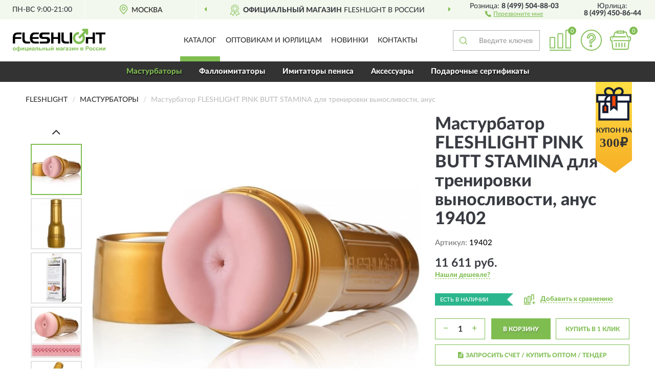

--- FILE ---
content_type: text/html; charset=utf-8
request_url: https://fleshlight-russia.ru/masturbator-fleshlight-pink-butt-stamina-dlja-trenirovki-vynoslivosti-anus-19402
body_size: 13143
content:
<!DOCTYPE html>
<html dir="ltr" lang="ru">
<head>
<meta charset="UTF-8" />
<meta name="viewport" content="width=device-width, initial-scale=1, shrink-to-fit=no" />
<base href="https://fleshlight-russia.ru/" />
<link rel="preload" href="catalog/view/fonts/Lato-Medium.woff2" as="font" type="font/woff2" crossorigin="anonymous" />
<link rel="preload" href="catalog/view/fonts/Lato-Heavy.woff2" as="font" type="font/woff2" crossorigin="anonymous" />
<link rel="preload" href="catalog/view/fonts/Lato-Bold.woff2" as="font" type="font/woff2" crossorigin="anonymous" />
<link rel="preload" href="catalog/view/fonts/font-awesome/fonts/fontawesome-webfont.woff2" as="font" type="font/woff2" crossorigin="anonymous" />
<link rel="preload" href="catalog/view/javascript/jquery/jquery.min.js" as="script" type="text/javascript" />
<link rel="preload" href="catalog/view/theme/coloring/assets/bootstrap/css/bootstrap.min.css" as="style" type="text/css" />
<link rel="preload" href="catalog/view/theme/coloring/stylesheet/style.css?ver=68" as="style" type="text/css" />
<title>FLESHLIGHT PINK BUTT STAMINA для тренировки выносливости, анус 19402. Купить Мастурбатор на Официальном Сайте Fleshlight в России.</title>
<meta name="description" content="Мастурбатор FLESHLIGHT PINK BUTT STAMINA для тренировки выносливости, анус 19402 - ✅ Купить сегодня ❤️ Оригинал c доставкой ✈️ по всей России и Гарантией | Есть 'В наличии' | Лучшая цена 2026 | Звони 8 (499) 504-88-03 | FLESHLIGHT PINK BUTT STAMINA ,: Характеристики, Фото, Отзывы" /><meta name="yandex-verification" content="47c6fcecdda529ac" /><meta http-equiv="X-UA-Compatible" content="IE=edge">
<link rel="apple-touch-icon" sizes="76x76" href="favicon-76x76.png" />
<link rel="apple-touch-icon" sizes="192x192" href="favicon-192x192.png" />
<link rel="icon" type="image/png" sizes="192x192" href="favicon-192x192.png" />
<meta name="msapplication-config" content="browserconfig.xml" />
<meta name="theme-color" content="#FFFFFF" />
<link href="https://fleshlight-russia.ru/masturbator-fleshlight-pink-butt-stamina-dlja-trenirovki-vynoslivosti-anus-19402" rel="canonical" />
<script src="catalog/view/javascript/jquery/jquery.min.js"></script>
<link href="catalog/view/theme/coloring/assets/bootstrap/css/bootstrap.min.css" rel="stylesheet" type="text/css" />
<link href="catalog/view/theme/coloring/stylesheet/style.css?ver=68" rel="stylesheet" type="text/css" />
<link href="catalog/view/theme/coloring/stylesheet/acupon.css?ver=68" type="text/css" rel="stylesheet" media="screen" />
</head>
<body class="product-product product-66">
<header class="nobg">
		<div class="top-menu-bgr-box msk">
		<div class="container">
			<div class="row">
				<div class="working_time col-xs-6 col-sm-3 col-md-3 col-lg-2 text-center">
					<div class="rezim">ПН-ВС 9:00-21:00</div>
				</div>
				<div class="current-city-holder col-xs-6 col-sm-3 col-md-3 col-lg-2 text-center">
					<button type="button" class="btn btn-link current-city"><i></i><span>Москва</span></button>
					<div class="check-city-block">
						<p class="title">Ваш город - <span>Москва</span></p>
						<div class="check-city-button-holder">
							<button class="btn yes-button">Да</button>
							<button class="btn no-button" data-toggle="modal" data-target="#userCity">Выбрать другой город</button>
						</div>
						<p class="check-city-notification">От выбраного города зависят сроки доставки</p>
					</div>	
				</div>
				<div class="top-advantage col-xs-12 text-center msk">
					<div class="advantage" id="advantage_carousel">
						<div class="advantage-block"><span><b>Официальный Магазин</b> Fleshlight в России</span></div>
						<div class="advantage-block"><span><b>Доставим</b> по всей России</span></div>						<div class="advantage-block"><span><b>Неприметная</b> упаковка</span></div>					</div>
				</div>
								<div class="header_address col-lg-3 text-center">
					<div class="address">м. Таганская, ул. Большие Каменщики,<br>д. 6, стр. 1<div class="findus"><a href="https://fleshlight-russia.ru/contacts"><i></i><span>Как нас найти</span></a></div></div>
				</div>
				<div class="header_phone fl_phone col-xs-6 col-sm-3 col-md-3 col-lg-2 text-center">
					<div class="tel">Розница: <b>8 (499) 504-88-03</b></div>
					<div class="call"><a role="button" class="callme"><i></i><span>Перезвоните мне</span></a></div>
				</div>
				<div class="header_phone ul_phone col-xs-6 col-sm-3 col-md-3 col-lg-2 text-center">
					<div class="tel">Юрлица: <b>8 (499) 450-86-44</b></div>
				</div>
							</div>
		</div>
	</div>
			<div class="header-bgr-box nobg">
		<div class="container">
									<div class="row">
				<div class="logo-block col-md-3 col-sm-12 col-xs-12">
					<div id="logo">
					  					  							<a href="https://fleshlight-russia.ru/"><img src="/image/catalog/logo.svg" width="181" height="45" title="FleshLight-Russia.ru" alt="FleshLight-Russia.ru" class="img-responsive" /></a>
											  					</div>
				</div>
				<div class="catalog-block col-md-5 col-xs-12 text-center">
					<div class="catalog-line text-center">
						<div class="catalog-item text-center">
							<a role="button" onclick="getcatalog();" class="catalog-url">Каталог</a>
						</div>
						<div class="catalog-item text-center">
							<a href="https://fleshlight-russia.ru/contacts-opt" class="opt-url">Оптовикам и юрлицам</a>						</div>
						<div class="catalog-item text-center">
													<a href="https://fleshlight-russia.ru/novinki" class="novinki-url">Новинки</a>												</div>
						<div class="catalog-item text-center">
							<a href="https://fleshlight-russia.ru/contacts" class="contacts-url">Контакты</a>						</div>
					</div>
				</div>
				<div class="cart-block col-md-2 col-sm-4 col-xs-5 text-center">
					<div class="row">
						<div class="cart-item compare-icon col-xs-4">
							<a rel="nofollow" href="https://fleshlight-russia.ru/compare-products/" class="mcompare"><span id="mcompare-total" class="compare-qty">0</span></a>
						</div>
						<div class="cart-item help-icon col-xs-4">
							<a role="button" class="mhelp dropdown-toggle" data-toggle="dropdown"><span style="font-size:0">Справка</span></a>
							<ul class="help-icon-menu dropdown-menu">
								<li><a href="https://fleshlight-russia.ru/dostavka"><i class="fa fa-circle"></i> Доставка</a></li>
								<li><a href="https://fleshlight-russia.ru/oplata"><i class="fa fa-circle"></i> Оплата</a></li>
								<li><a href="https://fleshlight-russia.ru/vozvrat"><i class="fa fa-circle"></i> Возврат</a></li>
							</ul>
						</div>
						<div class="cart-item cart-icon col-xs-4">
							<a rel="nofollow" href="/simplecheckout/" class="mcart"><span id="mcart-total" class="cart-qty">0</span></a>
						</div>
					</div>
				</div>
				<div class="search-block col-md-2 col-sm-8 col-xs-7"><div id="search" class="input-group">
	<span class="input-group-btn"><button type="button" class="btn" id="search-button"><span style="display:block;font-size:0">Поиск</span></button></span>
	<input type="text" name="search" value="" placeholder="Введите ключевое слово" class="form-control" />
</div></div>
			</div>
					</div>
	</div>
			<div class="menu-top-box">
		<div class="container">
			<div id="menu-list-top">
											<div class="menu-item">
					<a href="https://fleshlight-russia.ru/masturbatory/" class="active">Мастурбаторы</a>				</div>
								<div class="menu-item">
					<a href="https://fleshlight-russia.ru/falloimitatory/">Фаллоимитаторы</a>				</div>
								<div class="menu-item">
					<a href="https://fleshlight-russia.ru/imitatory-penisa/">Имитаторы пениса</a>				</div>
								<div class="menu-item">
					<a href="https://fleshlight-russia.ru/aksessuary/">Аксессуары</a>				</div>
								<div class="menu-item">
					<a href="https://fleshlight-russia.ru/podarochnye-sertifikaty/">Подарочные сертификаты</a>				</div>
										</div>
						<div class="acupon-block"><!--noindex-->
				<div class="acupon-pic"></div>
				<div class="acupon-info"><div class="acupon-text">Купон на</div><div class="acupon-summ">300₽</div></div><!--/noindex-->
			</div>
					</div>
    </div>
	</header>
<div class="hidden" id="mapdata" data-lat="55.76" data-lon="37.64"></div>
<div class="hidden" id="mapcity" data-text="Москва" data-kladr="7700000000000" data-zip="115172" data-fias="0c5b2444-70a0-4932-980c-b4dc0d3f02b5"></div>
<div class="hidden" id="userip" data-text="18.222.228.242" data-recook="0"></div>
<div class="content-top-box"></div>
<div class="container product-page">
  <div class="row">
	<div class="breadcrumb-line col-sm-12">
		<ul class="breadcrumb" itemscope="" itemtype="http://schema.org/BreadcrumbList">
											<li itemscope="" itemprop="itemListElement" itemtype="http://schema.org/ListItem"><a itemprop="item" href="https://fleshlight-russia.ru/"><span itemprop="name">Fleshlight</span></a><meta itemprop="position" content="1" /></li>
														<li itemscope="" itemprop="itemListElement" itemtype="http://schema.org/ListItem"><a itemprop="item" href="https://fleshlight-russia.ru/masturbatory/"><span itemprop="name">Мастурбаторы</span></a><meta itemprop="position" content="2" /></li>
														<li itemscope="" itemprop="itemListElement" itemtype="http://schema.org/ListItem" class="active"><span itemprop="name">Мастурбатор FLESHLIGHT PINK BUTT STAMINA для тренировки выносливости, анус</span><link itemprop="item" href="https://fleshlight-russia.ru/masturbator-fleshlight-pink-butt-stamina-dlja-trenirovki-vynoslivosti-anus-19402" /><meta itemprop="position" content="3" /></li>
							</ul>
	</div>
	                <div id="content" class="product-content col-sm-12">
		<div class="row" itemscope itemtype="http://schema.org/Product">
			<div id="product-top" class="col-sm-12">
				<div class="row">
					<div class="top-block col-lg-8 col-md-7 col-sm-6">
						<div class="row">
							<div class="img-block col-sm-12">
																<div class="thumbnails" id="product-mimages">
																													<div class="main-image col-lg-10 col-xs-12" title="Мастурбатор FLESHLIGHT PINK BUTT STAMINA для тренировки выносливости, анус 19402">
											<div class="main-image-block center-block">
												<img id="zoom" src="https://fleshlight-russia.ru/image/cache/catalog/Produkts/masturbator-fleshlight-pink-butt-stamina-dlya-trenirovki-vynoslivosti-anus-19402-680x680.webp" width="680" height="680" itemprop="image" data-large="https://fleshlight-russia.ru/image/cache/catalog/Produkts/masturbator-fleshlight-pink-butt-stamina-dlya-trenirovki-vynoslivosti-anus-19402-1500x1500.webp" title="Мастурбатор FLESHLIGHT PINK BUTT STAMINA для тренировки выносливости, анус 19402" alt="Мастурбатор FLESHLIGHT PINK BUTT STAMINA для тренировки выносливости, анус 19402" class="zoombig img-responsive center-block" />
																							</div>
										</div>
																														<div class="images-additional col-lg-2 col-xs-12">
											<ul class="image-additional">
																							<li class="thumbnail active" data-href="https://fleshlight-russia.ru/image/cache/catalog/Produkts/masturbator-fleshlight-pink-butt-stamina-dlya-trenirovki-vynoslivosti-anus-19402-680x680.webp" data-tmb-large="https://fleshlight-russia.ru/image/cache/catalog/Produkts/masturbator-fleshlight-pink-butt-stamina-dlya-trenirovki-vynoslivosti-anus-19402-1500x1500.webp">
													<img src="https://fleshlight-russia.ru/image/cache/catalog/Produkts/masturbator-fleshlight-pink-butt-stamina-dlya-trenirovki-vynoslivosti-anus-19402-96x96.webp" width="96" height="96" title="Мастурбатор FLESHLIGHT PINK BUTT STAMINA для тренировки выносливости, анус 19402" alt="Мастурбатор FLESHLIGHT PINK BUTT STAMINA для тренировки выносливости, анус 19402" />
												</li>
																																		<li class="thumbnail" data-href="https://fleshlight-russia.ru/image/cache/catalog/Produkts/masturbator-fleshlight-pink-butt-stamina-dlya-trenirovki-vynoslivosti-anus-19402-1-680x680.webp" data-tmb-large="https://fleshlight-russia.ru/image/cache/catalog/Produkts/masturbator-fleshlight-pink-butt-stamina-dlya-trenirovki-vynoslivosti-anus-19402-1-1500x1500.webp">
													<img src="https://fleshlight-russia.ru/image/cache/placeholder-96x96.webp" data-lazy="https://fleshlight-russia.ru/image/cache/catalog/Produkts/masturbator-fleshlight-pink-butt-stamina-dlya-trenirovki-vynoslivosti-anus-19402-1-96x96.webp" width="96" height="96" title="Мастурбатор FLESHLIGHT PINK BUTT STAMINA для тренировки выносливости, анус 19402" alt="Мастурбатор FLESHLIGHT PINK BUTT STAMINA для тренировки выносливости, анус 19402" />
													<meta itemprop="image" content="https://fleshlight-russia.ru/image/cache/catalog/Produkts/masturbator-fleshlight-pink-butt-stamina-dlya-trenirovki-vynoslivosti-anus-19402-1-680x680.webp">
												</li>
																							<li class="thumbnail" data-href="https://fleshlight-russia.ru/image/cache/catalog/Produkts/masturbator-fleshlight-pink-butt-stamina-dlya-trenirovki-vynoslivosti-anus-19402-2-680x680.webp" data-tmb-large="https://fleshlight-russia.ru/image/cache/catalog/Produkts/masturbator-fleshlight-pink-butt-stamina-dlya-trenirovki-vynoslivosti-anus-19402-2-1500x1500.webp">
													<img src="https://fleshlight-russia.ru/image/cache/placeholder-96x96.webp" data-lazy="https://fleshlight-russia.ru/image/cache/catalog/Produkts/masturbator-fleshlight-pink-butt-stamina-dlya-trenirovki-vynoslivosti-anus-19402-2-96x96.webp" width="96" height="96" title="Мастурбатор FLESHLIGHT PINK BUTT STAMINA для тренировки выносливости, анус 19402" alt="Мастурбатор FLESHLIGHT PINK BUTT STAMINA для тренировки выносливости, анус 19402" />
													<meta itemprop="image" content="https://fleshlight-russia.ru/image/cache/catalog/Produkts/masturbator-fleshlight-pink-butt-stamina-dlya-trenirovki-vynoslivosti-anus-19402-2-680x680.webp">
												</li>
																							<li class="thumbnail" data-href="https://fleshlight-russia.ru/image/cache/catalog/Produkts/masturbator-fleshlight-pink-butt-stamina-dlya-trenirovki-vynoslivosti-anus-19402-3-680x680.webp" data-tmb-large="https://fleshlight-russia.ru/image/cache/catalog/Produkts/masturbator-fleshlight-pink-butt-stamina-dlya-trenirovki-vynoslivosti-anus-19402-3-1500x1500.webp">
													<img src="https://fleshlight-russia.ru/image/cache/placeholder-96x96.webp" data-lazy="https://fleshlight-russia.ru/image/cache/catalog/Produkts/masturbator-fleshlight-pink-butt-stamina-dlya-trenirovki-vynoslivosti-anus-19402-3-96x96.webp" width="96" height="96" title="Мастурбатор FLESHLIGHT PINK BUTT STAMINA для тренировки выносливости, анус 19402" alt="Мастурбатор FLESHLIGHT PINK BUTT STAMINA для тренировки выносливости, анус 19402" />
													<meta itemprop="image" content="https://fleshlight-russia.ru/image/cache/catalog/Produkts/masturbator-fleshlight-pink-butt-stamina-dlya-trenirovki-vynoslivosti-anus-19402-3-680x680.webp">
												</li>
																							<li class="thumbnail" data-href="https://fleshlight-russia.ru/image/cache/catalog/Produkts/masturbator-fleshlight-pink-butt-stamina-dlya-trenirovki-vynoslivosti-anus-19402-4-680x680.webp" data-tmb-large="https://fleshlight-russia.ru/image/cache/catalog/Produkts/masturbator-fleshlight-pink-butt-stamina-dlya-trenirovki-vynoslivosti-anus-19402-4-1500x1500.webp">
													<img src="https://fleshlight-russia.ru/image/cache/placeholder-96x96.webp" data-lazy="https://fleshlight-russia.ru/image/cache/catalog/Produkts/masturbator-fleshlight-pink-butt-stamina-dlya-trenirovki-vynoslivosti-anus-19402-4-96x96.webp" width="96" height="96" title="Мастурбатор FLESHLIGHT PINK BUTT STAMINA для тренировки выносливости, анус 19402" alt="Мастурбатор FLESHLIGHT PINK BUTT STAMINA для тренировки выносливости, анус 19402" />
													<meta itemprop="image" content="https://fleshlight-russia.ru/image/cache/catalog/Produkts/masturbator-fleshlight-pink-butt-stamina-dlya-trenirovki-vynoslivosti-anus-19402-4-680x680.webp">
												</li>
																							<li class="thumbnail" data-href="https://fleshlight-russia.ru/image/cache/catalog/Produkts/masturbator-fleshlight-pink-butt-stamina-dlya-trenirovki-vynoslivosti-anus-19402-5-680x680.webp" data-tmb-large="https://fleshlight-russia.ru/image/cache/catalog/Produkts/masturbator-fleshlight-pink-butt-stamina-dlya-trenirovki-vynoslivosti-anus-19402-5-1500x1500.webp">
													<img src="https://fleshlight-russia.ru/image/cache/placeholder-96x96.webp" data-lazy="https://fleshlight-russia.ru/image/cache/catalog/Produkts/masturbator-fleshlight-pink-butt-stamina-dlya-trenirovki-vynoslivosti-anus-19402-5-96x96.webp" width="96" height="96" title="Мастурбатор FLESHLIGHT PINK BUTT STAMINA для тренировки выносливости, анус 19402" alt="Мастурбатор FLESHLIGHT PINK BUTT STAMINA для тренировки выносливости, анус 19402" />
													<meta itemprop="image" content="https://fleshlight-russia.ru/image/cache/catalog/Produkts/masturbator-fleshlight-pink-butt-stamina-dlya-trenirovki-vynoslivosti-anus-19402-5-680x680.webp">
												</li>
																							<li class="thumbnail" data-href="https://fleshlight-russia.ru/image/cache/catalog/Produkts/masturbator-fleshlight-pink-butt-stamina-dlya-trenirovki-vynoslivosti-anus-19402-6-680x680.webp" data-tmb-large="https://fleshlight-russia.ru/image/cache/catalog/Produkts/masturbator-fleshlight-pink-butt-stamina-dlya-trenirovki-vynoslivosti-anus-19402-6-1500x1500.webp">
													<img src="https://fleshlight-russia.ru/image/cache/placeholder-96x96.webp" data-lazy="https://fleshlight-russia.ru/image/cache/catalog/Produkts/masturbator-fleshlight-pink-butt-stamina-dlya-trenirovki-vynoslivosti-anus-19402-6-96x96.webp" width="96" height="96" title="Мастурбатор FLESHLIGHT PINK BUTT STAMINA для тренировки выносливости, анус 19402" alt="Мастурбатор FLESHLIGHT PINK BUTT STAMINA для тренировки выносливости, анус 19402" />
													<meta itemprop="image" content="https://fleshlight-russia.ru/image/cache/catalog/Produkts/masturbator-fleshlight-pink-butt-stamina-dlya-trenirovki-vynoslivosti-anus-19402-6-680x680.webp">
												</li>
																							<li class="thumbnail" data-href="https://fleshlight-russia.ru/image/cache/catalog/Produkts/masturbator-fleshlight-pink-butt-stamina-dlya-trenirovki-vynoslivosti-anus-19402-7-680x680.webp" data-tmb-large="https://fleshlight-russia.ru/image/cache/catalog/Produkts/masturbator-fleshlight-pink-butt-stamina-dlya-trenirovki-vynoslivosti-anus-19402-7-1500x1500.webp">
													<img src="https://fleshlight-russia.ru/image/cache/placeholder-96x96.webp" data-lazy="https://fleshlight-russia.ru/image/cache/catalog/Produkts/masturbator-fleshlight-pink-butt-stamina-dlya-trenirovki-vynoslivosti-anus-19402-7-96x96.webp" width="96" height="96" title="Мастурбатор FLESHLIGHT PINK BUTT STAMINA для тренировки выносливости, анус 19402" alt="Мастурбатор FLESHLIGHT PINK BUTT STAMINA для тренировки выносливости, анус 19402" />
													<meta itemprop="image" content="https://fleshlight-russia.ru/image/cache/catalog/Produkts/masturbator-fleshlight-pink-butt-stamina-dlya-trenirovki-vynoslivosti-anus-19402-7-680x680.webp">
												</li>
																							<li class="thumbnail" data-href="https://fleshlight-russia.ru/image/cache/catalog/Produkts/masturbator-fleshlight-pink-butt-stamina-dlya-trenirovki-vynoslivosti-anus-19402-8-680x680.webp" data-tmb-large="https://fleshlight-russia.ru/image/cache/catalog/Produkts/masturbator-fleshlight-pink-butt-stamina-dlya-trenirovki-vynoslivosti-anus-19402-8-1500x1500.webp">
													<img src="https://fleshlight-russia.ru/image/cache/placeholder-96x96.webp" data-lazy="https://fleshlight-russia.ru/image/cache/catalog/Produkts/masturbator-fleshlight-pink-butt-stamina-dlya-trenirovki-vynoslivosti-anus-19402-8-96x96.webp" width="96" height="96" title="Мастурбатор FLESHLIGHT PINK BUTT STAMINA для тренировки выносливости, анус 19402" alt="Мастурбатор FLESHLIGHT PINK BUTT STAMINA для тренировки выносливости, анус 19402" />
													<meta itemprop="image" content="https://fleshlight-russia.ru/image/cache/catalog/Produkts/masturbator-fleshlight-pink-butt-stamina-dlya-trenirovki-vynoslivosti-anus-19402-8-680x680.webp">
												</li>
																							<li class="thumbnail" data-href="https://fleshlight-russia.ru/image/cache/catalog/Produkts/masturbator-fleshlight-pink-butt-stamina-dlya-trenirovki-vynoslivosti-anus-19402-9-680x680.webp" data-tmb-large="https://fleshlight-russia.ru/image/cache/catalog/Produkts/masturbator-fleshlight-pink-butt-stamina-dlya-trenirovki-vynoslivosti-anus-19402-9-1500x1500.webp">
													<img src="https://fleshlight-russia.ru/image/cache/placeholder-96x96.webp" data-lazy="https://fleshlight-russia.ru/image/cache/catalog/Produkts/masturbator-fleshlight-pink-butt-stamina-dlya-trenirovki-vynoslivosti-anus-19402-9-96x96.webp" width="96" height="96" title="Мастурбатор FLESHLIGHT PINK BUTT STAMINA для тренировки выносливости, анус 19402" alt="Мастурбатор FLESHLIGHT PINK BUTT STAMINA для тренировки выносливости, анус 19402" />
													<meta itemprop="image" content="https://fleshlight-russia.ru/image/cache/catalog/Produkts/masturbator-fleshlight-pink-butt-stamina-dlya-trenirovki-vynoslivosti-anus-19402-9-680x680.webp">
												</li>
																							<li class="thumbnail" data-href="https://fleshlight-russia.ru/image/cache/catalog/Produkts/masturbator-fleshlight-pink-butt-stamina-dlya-trenirovki-vynoslivosti-anus-19402-10-680x680.webp" data-tmb-large="https://fleshlight-russia.ru/image/cache/catalog/Produkts/masturbator-fleshlight-pink-butt-stamina-dlya-trenirovki-vynoslivosti-anus-19402-10-1500x1500.webp">
													<img src="https://fleshlight-russia.ru/image/cache/placeholder-96x96.webp" data-lazy="https://fleshlight-russia.ru/image/cache/catalog/Produkts/masturbator-fleshlight-pink-butt-stamina-dlya-trenirovki-vynoslivosti-anus-19402-10-96x96.webp" width="96" height="96" title="Мастурбатор FLESHLIGHT PINK BUTT STAMINA для тренировки выносливости, анус 19402" alt="Мастурбатор FLESHLIGHT PINK BUTT STAMINA для тренировки выносливости, анус 19402" />
													<meta itemprop="image" content="https://fleshlight-russia.ru/image/cache/catalog/Produkts/masturbator-fleshlight-pink-butt-stamina-dlya-trenirovki-vynoslivosti-anus-19402-10-680x680.webp">
												</li>
																							<li class="thumbnail" data-href="https://fleshlight-russia.ru/image/cache/catalog/Produkts/masturbator-fleshlight-pink-butt-stamina-dlya-trenirovki-vynoslivosti-anus-19402-11-680x680.webp" data-tmb-large="https://fleshlight-russia.ru/image/cache/catalog/Produkts/masturbator-fleshlight-pink-butt-stamina-dlya-trenirovki-vynoslivosti-anus-19402-11-1500x1500.webp">
													<img src="https://fleshlight-russia.ru/image/cache/placeholder-96x96.webp" data-lazy="https://fleshlight-russia.ru/image/cache/catalog/Produkts/masturbator-fleshlight-pink-butt-stamina-dlya-trenirovki-vynoslivosti-anus-19402-11-96x96.webp" width="96" height="96" title="Мастурбатор FLESHLIGHT PINK BUTT STAMINA для тренировки выносливости, анус 19402" alt="Мастурбатор FLESHLIGHT PINK BUTT STAMINA для тренировки выносливости, анус 19402" />
													<meta itemprop="image" content="https://fleshlight-russia.ru/image/cache/catalog/Produkts/masturbator-fleshlight-pink-butt-stamina-dlya-trenirovki-vynoslivosti-anus-19402-11-680x680.webp">
												</li>
																						</ul>
										</div>
																											</div>
																							</div>
																				</div>
					</div>
					<div class="dsc-block col-lg-4 col-md-5 col-sm-6">
						<div class="row">
							<div class="col-sm-12">
																<h1 itemprop="name">Мастурбатор FLESHLIGHT PINK BUTT STAMINA для тренировки выносливости, анус 19402</h1>
																<div class="skurev-info">
																		<div class="sku-info">Артикул: <span itemprop="sku">19402</span></div>
								</div>
								<meta itemprop="mpn" content="19402">
																<div class="price-info">
																		<div class="price" itemprop="offers" itemscope itemtype="http://schema.org/Offer">
																				<div>11 611 руб.</div>
										<input type="hidden" name="product_price" value="11 611 руб." />
																				<meta itemprop="price" content="11611">
																														<meta itemprop="priceCurrency" content="RUB">
										<meta itemprop="priceValidUntil" content="2026-01-24">
										<link itemprop="url" href="https://fleshlight-russia.ru/masturbator-fleshlight-pink-butt-stamina-dlja-trenirovki-vynoslivosti-anus-19402" />
										<meta itemprop="seller" content="FleshLight-Russia.ru">
										<meta itemprop="itemCondition" content="http://schema.org/NewCondition">
										<meta itemprop="availability" content="http://schema.org/InStock">
																			</div>
																											<div class="lowprice-info">
										<a role="button" id="button-lowprice" class="plowprice"><span>Нашли дешевле?</span></a>
									</div>
																	</div>
								<div class="stock-info">
																																				<div class="stock-status stock-alert-success">Есть в наличии</div>
									<div class="compare-info">
																			<a role="button" onclick="addcompare('66');" class="pcompare"><i></i><span>Добавить к сравнению</span></a>
																		</div>
								</div>
																<div id="prodcart" class="addcart">
																											<div class="line-onequantity has-schet">
										<div class="oqty-block">
											<div class="group-quantity">
												<span class="quantity-block">
													<button type="button" id="pminus" class="btn btn-minus">−</button>
													<input type="text" name="quantity" value="1" size="2" id="input_quantity" title="Количество" />
													<button type="button" id="pplus" class="btn btn-plus">+</button>
												</span>
											</div>
											<input type="hidden" name="product_id" value="66" />
										</div>
										<div class="bcart-block">
											<button type="button" id="button-cart" class="btn btn-block btn-primary">В КОРЗИНУ</button>
										</div>
										<div class="onecart-block">
											<button type="button" id="button-oneclick" class="btn btn-block btn-default">КУПИТЬ В 1 КЛИК</button>
										</div>
									</div>
																											<div class="line-schet">
										<div class="schet-block">
											<button type="button" id="button-schet" class="btn btn-block btn-default"><i class="fa fa-file-text" aria-hidden="true" style="margin-right: 5px;"></i>ЗАПРОСИТЬ СЧЕТ / КУПИТЬ ОПТОМ<span class="schet-xs"> / ТЕНДЕР</span></button>
										</div>
									</div>
																																													<div class="line-pdownloads">
																				<div class="downprice"><a role="button" id="button-downprice"><i></i><span>Узнать о снижении цены</span></a></div>
																			</div>
																	</div>
															</div>
						</div>
						<div class="row">
							<div class="col-sm-12">
								<div class="navi-block">
																																													<div class="navi-item navih"><a role="button" id="navih">Характеристики</a></div>
									<div class="navi-item navid"><a role="button" id="navid">Описание</a></div>
									<div class="navi-item navic"><a role="button" id="navic">Комплектация</a></div>
									<div class="navi-item naviv hidden"><a role="button" class="disabled">Видео <i class="fa fa-play-circle" aria-hidden="true"></i></a></div>
								</div>
							</div>
						</div>
						<div class="row">
							<div class="col-sm-12" id="product">
								<div class="panel panel-default panel-dost">
									<div class="panel-body dost">
										<div class="dostavka">
											<div class="delivery-title">
												<span>Доставка в</span><span><a role="button" class="btn btn-link current-city-delivery">Москва</a></span>
											</div>
																						<div class="delivery-methods">
																									<div class="delivery-method delivery-citylink">
														<div class="method-data"><span class="method-title">Курьером <span class="small">(1-2 рабочих дня)</span></span><span class="method-cost">0 руб.</span></div>													</div>
																									<div class="delivery-method delivery-pickups">
														<div class="method-data"><span class="method-title">Самовывоз из ПВЗ <span class="small">(1-2 рабочих дня)</span></span><span class="method-cost">0 руб.</span></div>													</div>
																							</div>
																						<div class="dostavka-mapblock">
												<div id="dostavka_map" class="nomap"></div>
												<div class="dostavka-mapbtn"><a class="btn btn-info" role="button">Показать карту</a></div>
											</div>
										</div>
									</div>
								</div>
							</div>
						</div>
					</div>
				</div>
			</div>
						<div id="product-bottom" class="col-sm-12">
								<div class="row">
																																			<div class="specification-block col-lg-4 col-md-6 col-sm-6 col-xs-12">
						<div class="item-specification">
							<h2>ХАРАКТЕРИСТИКИ</h2>
							<div class="haracter">
								<div class="attr-name">Цена</div>
								<div class="attr-text"> - 11 611 руб.</div>
							</div>
														  																<div class="haracter">
									<div class="attr-name">Бренд</div>
									<div class="attr-text"> - FLESHLIGHT</div>
								</div>
															  																<div class="haracter">
									<div class="attr-name">Водонепроницаемость</div>
									<div class="attr-text"> - Да</div>
								</div>
															  																<div class="haracter">
									<div class="attr-name">Высота упаковки, см</div>
									<div class="attr-text"> - 12</div>
								</div>
															  																<div class="haracter">
									<div class="attr-name">Девушки</div>
									<div class="attr-text"> - Stoya</div>
								</div>
															  																<div class="haracter" itemprop="additionalProperty" itemtype="https://schema.org/PropertyValue" itemscope>
									<div class="attr-name" itemprop="name">Диаметр</div>
									<div class="attr-text"> - <span itemprop="value">5,5-7,5</span></div>
								</div>
															  																<div class="haracter" itemprop="additionalProperty" itemtype="https://schema.org/PropertyValue" itemscope>
									<div class="attr-name" itemprop="name">Длина</div>
									<div class="attr-text"> - <span itemprop="value">25</span></div>
								</div>
															  																<div class="haracter">
									<div class="attr-name">Длина упаковки, см</div>
									<div class="attr-text"> - 27</div>
								</div>
															  																<div class="haracter" itemprop="additionalProperty" itemtype="https://schema.org/PropertyValue" itemscope>
									<div class="attr-name" itemprop="name">Источник питания</div>
									<div class="attr-text"> - <span itemprop="value">Нет</span></div>
								</div>
															  																<div class="haracter">
									<div class="attr-name">Материал</div>
									<div class="attr-text"> - Superskin, АБС</div>
								</div>
															  																<div class="haracter">
									<div class="attr-name">Тип товара</div>
									<div class="attr-text"> - Мастурбатор анус</div>
								</div>
															  																<div class="haracter">
									<div class="attr-name">Ширина упаковки, см</div>
									<div class="attr-text"> - 14</div>
								</div>
															  																				</div>
					</div>
															<div class="complectation-block col-lg-4 col-md-6 col-sm-6 col-xs-12 pull-right">
						<div class="item-complectation">
							<h2>КОМПЛЕКТАЦИЯ</h2>
							<div><ol><li>Мастурбатор,</li><li>Футляр</li><li>Вкладыш</li><li>Пробник смазки на водной основе.</li></ol></div>
						</div>
					</div>
															<div class="description-block col-lg-4 col-md-12 col-xs-12">
						<div class="item-description">
							<h2>ОПИСАНИЕ</h2>
							<div itemprop="description">Мастурбатор из коллекции Fleshlight выглядит как попка с упругим колечком ануса. Вокруг него виден звездчатый рельеф в виде небольших складок, как это бывает у женщин, имеющих небольшой опыт анального секса.<br style="margin: 6px 0px; padding: 0px; vertical-align: top;"><br style="margin: 6px 0px; padding: 0px; vertical-align: top;">Игрушка нежно массирует член, вызывая у мужчины эротические переживания невероятной интенсивности – именно поэтому девайс можно использовать с целью тренировки сексуальной выносливости. Позанимайтесь некоторое время и очень скоро Вы удивите партнершу своей мощью.<br style="margin: 6px 0px; padding: 0px; vertical-align: top;"><br style="margin: 6px 0px; padding: 0px; vertical-align: top;">Вкладка с внутренним рельефом из пупырышек изготовлена из особой, высококачественной разновидности киберкожи, благодаря чему игрушка поможет испытать те же самые ощущения, которые возникают при интимной близости.<br style="margin: 6px 0px; padding: 0px; vertical-align: top;"><br style="margin: 6px 0px; padding: 0px; vertical-align: top;">Стимуляция особенно приятна, если мастурбатор используется с любрикантом.<br style="margin: 6px 0px; padding: 0px; vertical-align: top; font-family: Verdana, Arial, sans-serif; color: rgb(68, 68, 68); font-size: 14px;"></div>
						</div>
					</div>
										<div itemprop="brand" itemtype="https://schema.org/Brand" itemscope><meta itemprop="name" content="Fleshlight"></div>
					<meta itemprop="category" content="Мастурбаторы">				</div>
												<div class="row"><div class="content-bottom col-sm-12"><div class="box-product box-alsobuy">
	<div class="box-heading">С этим товаром покупают</div>
	<div id="alsobuy" class="box-body">
			<div class="product-layout product-grid">
			<div class="product-thumb thumbnail" itemprop="item" itemtype="http://schema.org/Product" itemscope>
				<div class="image">
					<a href="https://fleshlight-russia.ru/masturbator-fleshlight-signature-kendra-sunderland-angel" title="Мастурбатор FLESHLIGHT SIGNATURE KENDRA SUNDERLAND ANGEL">
						<img src="https://fleshlight-russia.ru/image/cache/placeholder-345x345.webp" width="345" height="345" data-src="https://fleshlight-russia.ru/image/cache/catalog/Produkts/masturbator-fleshlight-signature-kendra-sunderland-angel-14766-345x345.webp" alt="Мастурбатор FLESHLIGHT SIGNATURE KENDRA SUNDERLAND ANGEL" title="Мастурбатор FLESHLIGHT SIGNATURE KENDRA SUNDERLAND ANGEL" class="lazyOwl img-responsive" />
					</a>
														</div>
				<div class="caption">
					<div class="h4"><a href="https://fleshlight-russia.ru/masturbator-fleshlight-signature-kendra-sunderland-angel"><span itemprop="name">Мастурбатор FLESHLIGHT SIGNATURE KENDRA SUNDERLAND ANGEL</span></a></div>
					<link itemprop="url" href="https://fleshlight-russia.ru/masturbator-fleshlight-signature-kendra-sunderland-angel" />
					<meta itemprop="image" content="https://fleshlight-russia.ru/image/cache/catalog/Produkts/masturbator-fleshlight-signature-kendra-sunderland-angel-14766-345x345.webp">
					<meta itemprop="sku" content="14766">
					<meta itemprop="mpn" content="14766">
					<meta itemprop="description" content="Мастурбатор FLESHLIGHT SIGNATURE KENDRA SUNDERLAND ANGEL Signature, Вагина, С вибрацией, Kendra Sunderland">
					<div class="pricerate">
						<div class="priceline">
													<span class="price" itemprop="offers" itemtype="http://schema.org/Offer" itemscope>
															<span class="price-new">13 241 руб.</span>
								<meta itemprop="price" content="13241">
															<meta itemprop="priceCurrency" content="RUB">
								<meta itemprop="priceValidUntil" content="2026-01-24">
								<link itemprop="url" href="https://fleshlight-russia.ru/masturbator-fleshlight-signature-kendra-sunderland-angel" />
								<meta itemprop="itemCondition" content="http://schema.org/NewCondition">
								<meta itemprop="availability" content="http://schema.org/InStock">
															</span>
																			<span class="rating"></span>
												</div>
						<div class="catsize">
												</div>
												<div class="catattr">
																						<div class="catattr-line"><span class="catattr-name">Диаметр:</span><span class="catattr-text">5,5-7,5</span></div>
															<div class="catattr-line"><span class="catattr-name">Длина:</span><span class="catattr-text">25</span></div>
															<div class="catattr-line"><span class="catattr-name">Источник питания:</span><span class="catattr-text">Нет</span></div>
																					</div>
												<div class="buttonline">
													<a href="https://fleshlight-russia.ru/masturbator-fleshlight-signature-kendra-sunderland-angel" class="btn btn-primary btn-sm btn-addtocart">КУПИТЬ</a>
							<a id="compare_44" role="button" onclick="compare.add('44');" title="Сравнить" class="btn btn-primary btn-sm btn-compare">&nbsp;</a>
												</div>
					</div>
				</div>
						</div>
		</div>
		</div>
<script>
var alsbycarl = false;

function alsobuysethat() {
setTimeout(function() {
var zhcat = 0;var zehat = 0;var hcat = 0;var ehat = 0;
var rzelems = $('#alsobuy .product-grid .caption .catsize');
if (rzelems.length) {
$(rzelems).each(function(index, element) {zehat = $(element).innerHeight();if (zehat > zhcat) {zhcat = zehat;}});
$(rzelems).css('height', zhcat + 'px');}
var arelems = $('#alsobuy .product-grid .caption .catattr');
if (arelems.length) {
$(arelems).each(function(index, element) {ehat = 0;$(element).children().each(function() {ehat += $(this).innerHeight();});if (ehat > hcat) {hcat = ehat;}});
$(arelems).css('height', hcat + 'px');}
}, 400);sethbbox();}

function oncarlbuy() {
if (!alsbycarl) {
if (($(document).scrollTop() + $(window).height()) > $('#alsobuy').offset().top) {
alsbycarl = $('#alsobuy');alsbycarl.owlCarousel({responsiveBaseWidth: '#alsobuy', itemsCustom: [[0, 1], [448, 2], [721, 3], [1280, 3]], theme: 'product-carousel', lazyLoad: true, navigation: true, slideSpeed: 400, paginationSpeed: 300, 
autoPlay: false, stopOnHover: true, touchDrag: true, mouseDrag: true, navigationText: ['<i class="fa fa-angle-left fa-2x" aria-hidden="true"></i>', '<i class="fa fa-angle-right fa-2x" aria-hidden="true"></i>'], pagination: false});
alsobuysethat();}} else {document.removeEventListener("scroll", oncarlbuy, {passive: true});}}

$(document).ready(function() {
oncarlbuy();
document.addEventListener("scroll", oncarlbuy, {passive: true});
window.addEventListener("resize", alsobuysethat, false);
});
</script>
</div></div></div>
												<div class="row">
					<div id="product-review" class="col-sm-12">
												<h3>Последние отзывы или вопросы</h3>
												<div class="product-rating">
							<div class="row">
								<div class="col-xs-12 product-star">
																	Нет отзывов о данном товаре.																</div>
																<div class="col-xs-12"><a class="btn btn-primary" data-toggle="collapse" data-parent="#accordion" href="#collapseOne">Написать отзыв или вопрос</a></div>
															</div>
													</div>
												<div id="collapseOne" class="panel-collapse collapse">
							<div class="review-helper">
								<div class="row">
									<div class="col-md-8 col-sm-7 col-xs-12">
										<form id="form-review" class="form-horizontal">
											<div class="form-group">
												<label class="col-lg-2 col-md-3 col-sm-2 col-xs-3 control-label rating-label">Оценка:</label>
												<div class="col-lg-10 col-md-9 col-sm-10 col-xs-8 rating-star">
													<div class="prod-rat">
														<input id="rat1" type="radio" name="rating" value="1" /><label class="rat-star" for="rat1"><i class="fa fa-star"></i></label>
														<input id="rat2" type="radio" name="rating" value="2" /><label class="rat-star" for="rat2"><i class="fa fa-star"></i></label>
														<input id="rat3" type="radio" name="rating" value="3" /><label class="rat-star" for="rat3"><i class="fa fa-star"></i></label>
														<input id="rat4" type="radio" name="rating" value="4" /><label class="rat-star" for="rat4"><i class="fa fa-star"></i></label>
														<input id="rat5" type="radio" name="rating" value="5" /><label class="rat-star" for="rat5"><i class="fa fa-star"></i></label>
													</div>
												</div>
											</div>
											<div class="form-group">
												<label class="col-lg-2 col-md-3 col-sm-12 control-label" for="input-name">Ваше имя:</label>
												<div class="col-lg-10 col-md-9 col-sm-12"><input type="text" name="name" value="" id="input-name" class="form-control" /></div>
											</div>
											<div class="form-group">
												<label class="col-lg-2 col-md-3 col-sm-12 control-label" for="input-review">Комментарий:</label>
												<div class="col-lg-10 col-md-9 col-sm-12"><textarea name="text" rows="5" id="input-review" class="form-control"></textarea></div>
											</div>
											<div class="form-group">
												<label class="col-lg-2 col-md-3 col-sm-12 control-label" for="input-review">Прикрепить фото</label>
												<div class="col-lg-10 col-md-9 col-sm-12">
													<input type="file" style="display:none;" multiple="multiple" id="input_upload" />
													<a role="button" id="button_fclear" class="btn btn-sm" style="display: none;"><i class="fa fa-trash"></i> <span>Удалить</span></a>
													<a role="button" id="button_select" class="btn btn-sm"><i class="fa fa-upload"></i> <span class="entry-files">Загрузить</span></a>
													<div id="review_info_files"></div>
													<div id="review_status_upload"></div>
												</div>
											</div>
											<div class="form-group">
												<label class="col-lg-2 col-md-3 col-sm-12 control-label" for="input-order">Номер заказа:</label>
												<div class="col-md-4 col-sm-6"><input type="text" name="order" value="" id="input-order" class="form-control" /></div>
											</div>
											<div class="row">
												<div class="col-md-6 col-sm-12 notify-checkbox">
													<div class="form-group">
														<div class="checkbox"><label>Уведомить об ответах по e-mail: <input type="checkbox" name="notify" value="1" /></label></div>
													</div>
												</div>
												<div class="col-md-6 col-sm-12 notify-email">
													<div class="form-group">
														<label class="col-md-5 col-sm-3 control-label" for="input-email">Ваш e-mail:</label>
														<div class="col-md-7 col-sm-6"><input type="text" name="email" value="" id="input-email" class="form-control" /></div>
													</div>
												</div>
											</div>
																						<div class="form-group" style="margin-bottom: 0;">
												<div class="col-md-4 col-sm-6 col-lg-offset-2 col-md-offset-3"><a role="button" onclick="addreview('form-review');" class="btn btn-primary btn-block">Отправить отзыв</a></div>
											</div>
										</form>
									</div>
									<div class="col-md-4 col-sm-5 pic-review hidden-xs">
										<div class="pic-image"><img width="165" height="151" src="/image/pic.png" loading="lazy" alt="Write review" /></div>
										<div class="pic-text">Подробно опишите свой опыт взаимодействия с магазином.<br>Расскажите, как вас обслуживали при выборе, заказе, доставке, возврате товара, о самом товаре и опыте его использования.</div>
									</div>
								</div>
							</div>
						</div>
												<div id="review"></div>
					</div>
				</div>
							</div>
		</div>
	</div>
    </div>
	</div>
<div id="lowprice" class="modal" tabindex="-1" role="dialog"><div class="modal-dialog modal-sm" role="document"><div class="modal-content"></div></div></div>
<div id="downprice" class="modal" tabindex="-1" role="dialog"><div class="modal-dialog modal-sm" role="document"><div class="modal-content"></div></div></div>
<div id="oneclick" class="modal" tabindex="-1" role="dialog"><div class="modal-dialog modal-sm" role="document"><div class="modal-content"></div></div></div>
<div id="schet" class="modal" tabindex="-1" role="dialog"><div class="modal-dialog" role="document"><div class="modal-content"></div></div></div>
<script>
var ccveta = '290';
var hcveta = 0;
var cpmin = 1;
var cpbox = 1;
var cpshag = 1;
var cpredel = 0;
var amgslider = null;
function getimgcarusel() {
if (window.innerWidth > 1199) {if (amgslider) {amgslider.slick("unslick");}
amgslider = $('#product-mimages .image-additional').slick({vertical: true, verticalSwiping: true, infinite: false, rows: 1, slidesPerRow: 1, slidesToShow: 5, slidesToScroll: 3,prevArrow: '<button type="button" aria-label="Prev" class="btn btn-block slick-prev"><i class="fa fa-angle-up fa-2x"></i></button>',
nextArrow: '<button type="button" aria-label="Next" class="btn btn-block slick-next"><i class="fa fa-angle-down fa-2x"></i></button>'});} else {if (amgslider) {amgslider.slick("unslick");}$('#product-mimages .image-additional img[data-lazy]').each(function () {var lim = $(this); lim.on('load', function () {lim.removeAttr('data-lazy')});lim.attr('src', lim.attr('data-lazy'));});}}
$(document).ready(function() {getimgcarusel();
$(document).delegate('.image-additional li img', 'click', function() {var that = $(this).parent();$(".image-additional li").removeClass('active');$('.zoombig').attr("src", $(that).data("href")).attr("data-large", $(that).data("tmb-large"));$(that).addClass('active');});
window.addEventListener("resize", getimgcarusel, false);});
function addcompare(pid) {$.ajax({url: 'index.php?route=product/compare/add', type: 'post', data: 'product_id=' + pid, dataType: 'json', success: function(json) {if (json['success']) {$('#product-top .pcompare').addClass('iscompare').removeAttr('onclick').attr('href', 'index.php?route=product/compare');$('#product-top .pcompare span').text('Открыть сравнение');$('#mcompare-total').html(json['total']);}}});}
$('#button_fclear').on('click', function() {var fdata = $('#send-form :input');
$.ajax({url: 'index.php?route=product/product/delfiles', type: 'post', data: fdata, dataType: 'json', beforeSend: function() {$('#button_fclear').hide();},success: function(json) {if (json['success']) {$('#input_upload, #review_info_files, #review_status_upload').empty().hide(); $('#button_select .entry-files').css('display', 'inline');$('#button_select').css('display', 'inline-block');}}});});
$('#button_select').on('click', function() {$('#input_upload').click();});
$('#input_upload').on('change', function(event) {var files = this.files;event.stopPropagation();event.preventDefault();var data = new FormData();
$.each(files, function(key, value){data.append(key, value);});var tfiles = $('#review_info_files input[name^=\'attachments\']').length;
$.ajax({url: 'index.php?route=product/product/uploadattach&tfiles='+ tfiles, type: 'post', data: data, cache: false, dataType: 'json', responseType: 'json', processData: false, contentType: false,
beforeSend: function() {$('#button_select').hide();$('#review_status_upload').empty();$('#button_select').after('<img src="/catalog/view/theme/coloring/image/loading.gif" alt="loading" class="loading" style="padding-right: 5px;" />');},
success: function(json){$('#input_upload').empty();$('.loading').remove();
if (json['files_path']) {$.each(json['files_path'], function(index, value){if (value.error) {$('#review_info_files').append('<span class="text-warning">'+ value.filename +' ('+ value.error +')</span>');} else {$('#review_info_files').append('<span class="text-success">'+ value.filename +'</span><input type="hidden" name="attachments[]" value="'+ value.code +'" />');}});$('#review_info_files').fadeIn('slow');}
if (json['error']) {$('#review_status_upload').append('<div class="text-warning">' + json['error'] + '</div>');$('#review_status_upload').fadeIn('slow');}
$('#button_fclear').css('display', 'inline-block');},error: function(xhr, ajaxOptions, thrownError) {$('#input_upload').empty();$('.loading').remove();$('#button_select').css('display', 'inline-block');console.log(thrownError + "\r\n" + xhr.statusText + "\r\n" + xhr.responseText);}
});});
$('#navic').on('click', function() {document.removeEventListener("scroll", createpmap, {passive: true, once: true});var navic_top = ($('#product-bottom .item-complectation').offset().top);$('html, body').animate({ scrollTop: navic_top }, 800);});
$('#navih').on('click', function() {document.removeEventListener("scroll", createpmap, {passive: true, once: true});var navih_top = ($('#product-bottom .item-specification').offset().top);$('html, body').animate({ scrollTop: navih_top }, 800);});
$('#navid').on('click', function() {document.removeEventListener("scroll", createpmap, {passive: true, once: true});var navid_top = ($('#product-bottom .item-description').offset().top);$('html, body').animate({ scrollTop: navid_top }, 800);});
$('#naviv').on('click', function() {document.removeEventListener("scroll", createpmap, {passive: true, once: true});var naviv_top = ($('#product-middle .video-block').offset().top);$('html, body').animate({ scrollTop: naviv_top }, 800);});
$('#button-cart').on('click', function() {
$.ajax({url: 'index.php?route=checkout/cart/add', type: 'post',
data: $('#prodcart input[type=\'text\'], #prodcart input[type=\'hidden\'], #prodcart input[type=\'radio\']:checked, #prodcart input[type=\'checkbox\']:checked, #prodcart select, #prodcart textarea'),
dataType: 'json', beforeSend: function() {}, complete: function() {setgol('ADDTOCART');},
success: function(json) {
if (json['success']) {$('#mcart-total').html(json['cart_qty']);
$('#modal-cart .modal-content').load('index.php?route=checkout/cart/minicart', function() {$('#modal-cart').modal('show');});
window.dataLayer = window.dataLayer || [];
dataLayer.push({"ecommerce": {"add": {
"products": [{"id": "66","name": "Мастурбатор FLESHLIGHT PINK BUTT STAMINA для тренировки выносливости, анус 19402",
"price": 11611.00, 
"brand": "Fleshlight","category": "Мастурбаторы","quantity": json['add_qty']}]}}});
}}});});
function addreview(rf) {
$.ajax({url: 'index.php?route=product/product/write&product_id=66', type: 'post', dataType: 'json', data: $('#'+ rf).serialize(), beforeSend: function() {$('.alert-success, .alert-danger').remove();},
success: function(json) {if (json['error']) {$('#'+ rf).after('<div class="alert alert-danger" style="display:none;"><i class="fa fa-exclamation-circle"></i> ' + json['error'] + '</div>');$('#product-review .alert').slideDown();}
if (json['success']) {$('#'+ rf).after('<div class="alert alert-success" style="display:none;"><i class="fa fa-check-circle"></i> ' + json['success'] + '</div>');$('#'+ rf).slideUp(400, function() {$(this).remove();$('#product-review .alert').slideDown();});}}});}
function addanswer(rid) {
html = '<form id="form-review-'+ rid +'" class="form-horizontal" style="display:none;">';
html += ' <input type="hidden" name="parent_id" value="'+ rid +'" />';
html += ' <div class="form-group"><label class="col-sm-2 control-label">Ваше имя:</label><div class="col-sm-10"><input type="text" name="name" value="" class="form-control" /></div></div>';
html += ' <div class="form-group"><label class="col-sm-2 control-label">Комментарий:</label><div class="col-sm-10"><textarea name="text" rows="4" class="form-control"></textarea></div></div>';
html += ' <div class="form-group"><div class="col-sm-10 col-sm-offset-2"><a role="button" onclick="addreview(\'form-review-'+ rid +'\');" class="btn btn-primary">Отправить отзыв</a></div></div>';
html += '</form>';$('#answer_'+ rid).append(html);$('#answer_'+ rid +' .btn-link').remove();$('#answer_'+ rid +' form').slideDown();}
$(document).ready(function() {
$('#product-top .review-info .count-rev').on('click', goblock_rev);
$('#product-top .last-review .more-button').on('click', goblock_rev);
$('#form-review input[name=\'notify\']').click(function() {if ($(this).prop('checked')) {$('#form-review .notify-email').show('slow');} else {$('#form-review .notify-email').hide('slow');}});
$('#collapseOne').on('hide.bs.collapse', function() {$('#product-review .product-rating a.btn').removeClass('grey');});
$('#collapseOne').on('show.bs.collapse', function() {$('#product-review .product-rating a.btn').addClass('grey');});
$('#input_quantity').on('focusout', function() {let $input = $(this);let nval = parseInt($input.val());
if (isNaN(nval)) {nval = cpmin;}
if (cpredel > 0) {if (nval > cpredel) {let qcof = Math.floor(nval / cpbox);nval = cpredel + (cpbox * qcof);}} else {if (cpbox > 1) {let qcof = Math.floor(nval / cpbox);nval = (cpbox * qcof);}}
if (nval < cpmin) {nval = cpmin;}
$input.val(nval).change();});
$('#pminus').click(function() {let $input = $('#input_quantity');let nval = parseInt($input.val());let mishag = cpshag;
if (isNaN(nval)) {nval = cpmin;}
if (cpredel > 0) {if ((nval - mishag) > cpredel) {mishag = cpbox;}}
nval = (nval - mishag);
if (nval < cpmin) {nval = cpmin;}
$input.val(nval).change();return false;});
$('#pplus').click(function() {let $input = $('#input_quantity');let nval = parseInt($input.val());let plshag = cpshag;
if (isNaN(nval)) {nval = cpmin;}
if (cpredel > 0) {if ((nval + plshag) > cpredel) {plshag = cpbox;}}
nval = (nval + plshag);$input.val(nval).change();return false;});
if (window.innerWidth > 767) {$("#zoom").imagezoomsl({innerzoom: true, zoomrange: [2, 2]});}
$('#product .dostavka-mapbtn a.btn').bind('click', showdmap);
window.addEventListener("resize", pdmyresize, false);
window.addEventListener("pageshow", imgpad, {once: true});
window.addEventListener("pageshow", function() {
var dloc = String(document.location);if (dloc.indexOf('#prev') != -1) {goblock_rev();}
setTimeout(function() {window.dataLayer = window.dataLayer || [];
dataLayer.push({"ecommerce": {"detail": {"products": [{"id": "66", "name": "Мастурбатор FLESHLIGHT PINK BUTT STAMINA для тренировки выносливости, анус 19402",
"price": 11611.00,
"brand": "Fleshlight", "category": "Мастурбаторы"}]}}});}, 4000);}, {once: true});
$('#button-lowprice').on('click', function() {$('#lowprice .modal-content').empty().load('index.php?route=module/lowprice/open', function() {$('#lowprice .product_id').val('66');});$('#lowprice').modal('show');});
$('#button-downprice').on('click', function() {$('#downprice .modal-content').empty().load('index.php?route=module/avail/opend', function() {$('#downprice .product_id').val('66');});$('#downprice').modal('show');});
$('#button-oneclick').on('click', function() {$('#oneclick .modal-content').empty().load('index.php?route=module/oneclick/open&product_id=66');$('#oneclick').modal('show');});
$('#button-schet').on('click', function() {$('#schet .modal-content').empty().load('index.php?route=module/schet/open&product_id=66');$('#schet').modal('show');});
});
</script>
<footer>
<!--noindex-->
	<div class="subscribe-footer nobg">
		<div class="container sub-container">
			<div class="fsubscribe-form">
				<div class="label-title">ПОДПИСКА<wbr> Fleshlight</div>
				<div class="label-text">Подпишись, чтобы получать информацию о эксклюзивных предложениях,<br class="visible-sm visible-xs"> поступлениях, событиях и многом другом</div>
				<div class="form-block">
					<form class="form-inline">
					  <div class="form-group">
						<input type="email" id="subemail" name="email" value="" placeholder="Электронная почта" class="form-control" />
						<label style="font-size:0" for="subemail">Электронная почта</label>
					  </div>
					  <a class="btn btn-primary btn-lg btn-subaction" role="button">ПОДПИСАТЬСЯ</a>
					</form>
				</div>
				<div class="form-text">Подписываясь, Вы соглашаетесь с <a href="https://fleshlight-russia.ru/politika-konfidentsialnosti">Политикой Конфиденциальности</a> <br class="visible-sm visible-xs">и <a href="https://fleshlight-russia.ru/terms-customer">Условиями пользования</a> Fleshlight</div>
			</div>
		</div>
	</div>
<!--/noindex-->
	<div class="footer-container">
		<div class="container">
			<div class="row">
				<div class="footer-blocks col-md-12 col-xs-12">
					<div class="row">
						<div class="footer-blockl col-md-3 col-sm-6 col-xs-6">
							<div class="footer-logo"><img src="/image/catalog/logo.svg" class="img-responsive" width="181" height="45" alt="logo" /></div>															<div class="footer-phone">8 (499) 504-88-03</div>														<div class="footer-rejim">ПН-ВС 9:00-21:00</div>
						</div>
						<div class="footer-block col-md-3 col-sm-6 col-xs-6">
							<div class="h5"><span>Информация</span></div>
							<ul class="list-unstyled">
								<li><i class="fa fa-circle"></i><a href="https://fleshlight-russia.ru/dostavka">Доставка</a></li>
								<li><i class="fa fa-circle"></i><a href="https://fleshlight-russia.ru/oplata">Оплата</a></li>
								<li><i class="fa fa-circle"></i><a href="https://fleshlight-russia.ru/vozvrat">Возврат товара</a></li>
							</ul>
						</div>
						<div class="clearfix visible-sm visible-xs"></div>
						<div class="footer-block col-md-3 col-sm-6 col-xs-6">
							<div class="h5"><span>Служба поддержки</span></div>
							<ul class="list-unstyled">
								<li><i class="fa fa-circle"></i><a href="https://fleshlight-russia.ru/contacts">Контакты</a></li>
								<li><i class="fa fa-circle"></i><a href="https://fleshlight-russia.ru/sitemap">Карта сайта</a></li><!--noindex-->
								<li><i class="fa fa-circle"></i><a href="https://fleshlight-russia.ru/oferta">Публичная оферта</a></li>
								<li><i class="fa fa-circle"></i><a href="https://fleshlight-russia.ru/terms-customer">Пользовательское соглашение</a></li><!--/noindex-->
							</ul>
						</div>
						<div class="footer-block col-md-3 col-sm-6 col-xs-6">
							<div class="h5"><span>Дополнительно</span></div>
							<ul class="list-unstyled">
								<li><i class="fa fa-circle"></i><a href="https://fleshlight-russia.ru/blog/">Блог</a></li>																<li><i class="fa fa-circle"></i><a href="https://fleshlight-russia.ru/skidki">Скидки</a></li><!--noindex-->
								<li><i class="fa fa-circle"></i><a href="https://fleshlight-russia.ru/politika-konfidentsialnosti">Политика конфиденциальности</a></li><!--/noindex-->
							</ul>
						</div>
					</div>
				</div>
			</div>
		</div>
		<div class="offerts-line">
			<div class="offerts">Вся информация на сайте носит исключительно информационный характер и ни при каких условиях не является публичной офертой, определяемой положениями Статьи 437(2) Гражданского кодекса РФ.</div>
		</div>
	</div>
	<div class="hidden" itemscope itemtype="http://schema.org/Organization">
		<meta itemprop="name" content="FleshLight-Russia.ru">
		<meta itemprop="legalName" content='Интернет-магазин "Fleshlight"'>
		<meta itemprop="address" content="г. Москва, м. Таганская, ул. Большие Каменщики, д. 6, стр. 1">
		<meta itemprop="description" content="Официальный магазин Fleshlight в России">		<meta itemprop="email" content="order@fleshlight-russia.ru">
		<meta itemprop="telephone" content="8 (499) 504-88-03">		<link itemprop="url" href="https://fleshlight-russia.ru/" />
	</div>
	
	<span id="yandex_tid" class="hidden" data-text="61645762"></span>
	<span id="yandex_tidc" class="hidden" data-text=""></span>
	<span id="yandex_tido" class="hidden" data-text="92325281"></span>
	<span id="ga_tid" class="hidden" data-text="GTM-TRK5VTJ"></span>
	<span id="roi_on" class="hidden" data-text="0"></span>
	<span id="usewebp" class="hidden" data-text="1"></span>
	<span id="subon" class="hidden" data-text="0"></span>
	<span id="acupon" class="hidden" data-text="1"></span>
</footer>
				<span id="scroll-top-button"><i class="fa fa-arrow-circle-up"></i></span>
								<div id="mango_callme" class="mango-callback hidden no-fixedsocial" data-settings='{"type": "", "id": "MTAwMTg3Njk=","autoDial": "0", "lang": "ru-ru", "host":"widgets.mango-office.ru/", "errorMessage": "В данный момент наблюдаются технические проблемы и совершение звонка невозможно"}'></div>
								<script>
function mncript() {
var mngtimer = setTimeout(function() {
let scrm = document.createElement('script');scrm.async = true;scrm.src = 'catalog/view/javascript/mango.js';document.body.append(scrm);
$('#scroll-top-button').addClass('has-mango');
$('#mango_callme').removeClass('hidden');
var ibnpt = 0;var bnpinterval_id = setInterval(function(){
if (ibnpt < 10) {if ($('#mango_callme button.button-widget-open').length) {bnprmresize();clearInterval(bnpinterval_id);}} else {clearInterval(bnpinterval_id);}
ibnpt += 1;}, 1000);}, 5100);}
$(document).ready(function() {window.addEventListener("pageshow", mncript, {once: true});});
</script>
<div class="modal" id="userCity">
<div class="modal-dialog modal-sm"><div class="modal-content"><div class="modal-header"><button type="button" class="close" data-dismiss="modal" aria-hidden="true">&times;</button><div class="modal-title">Укажите Ваш город</div></div>
<div class="modal-body"><input id="cityNameField" type="text" placeholder="Введите город" /></div></div></div></div>
<script src="catalog/view/theme/coloring/assets/bootstrap/js/bootstrap.min.js"></script>
<script src="catalog/view/theme/coloring/assets/common.js?ver=68"></script>
<script src="catalog/view/theme/coloring/assets/slick/slick.min.js?ver=68"></script>
<script src="catalog/view/javascript/zoomsl-3.0.js?ver=68"></script>
<script src="catalog/view/theme/coloring/assets/owl-carousel/owl.carousel.min.js?ver=68"></script>
<div id="callme_modal" class="modal" tabindex="-1" role="dialog"><div class="modal-dialog modal-sm" role="document"><div class="modal-content"></div></div></div>
<div id="modal-cart" class="modal" tabindex="-1" role="dialog"><div class="modal-dialog" role="document"><div class="modal-content checkout-buy"></div></div></div>
<link href="catalog/view/fonts/font-awesome/css/font-awesome.min.css" rel="stylesheet" type="text/css" />
<link rel="preload" href="catalog/view/javascript/suggestions/suggestions.css" as="style" onload="this.onload=null;this.rel='stylesheet'">
<noscript><link rel="stylesheet" href="catalog/view/javascript/suggestions/suggestions.css"></noscript>
<script async src="catalog/view/javascript/suggestions/jquery.suggestions.min.js"></script>
</body>
</html>

--- FILE ---
content_type: text/css
request_url: https://fleshlight-russia.ru/catalog/view/theme/coloring/stylesheet/acupon.css?ver=68
body_size: 1972
content:
.menu-top-box > .container {
    position: relative;
}
.mobile-advantage-line > .container {
    position: relative;
}
.acupon-block {
    position: absolute;
    top: auto;
    right: 45px;
    background: url('/image/coupbg.png') top center no-repeat;background-size: cover;
    text-align: center;
    z-index: 2;
	cursor: pointer;
}
.mobile-advantage-line .acupon-block {
	right: 5px;
    margin-top:2px;right:0;
}
.acupon-pic {
    width: 69px;
    height: 66px;
    background: url('/image/coupic.png') center center no-repeat;
	margin-top: 10px;
    margin-left: auto;
    margin-right: auto;
}
.acupon-info {
    text-align: center;
    padding-top: 11px;
    padding-bottom:46px;color:#333;
	text-transform: uppercase;
}
.acupon-text {
	font-family: 'LatoWebHeavy';
    font-size: 13px;
}
.acupon-summ {
    font-family: Verdana;
    font-size: 25px;
    line-height: 1.1;
    padding-left: 8px;
    padding-right: 8px;
    font-weight: 600;
}
#acup-modal .alert.alert-success {
	background-color: #fff;
    border-color: #7fbd51;
    color: #7fbd51;
}
#acup-modal .alert.alert-danger {
	background-color: #fff;
	border-color: #c11411;
    color: #c11411;
}
#acup-modal .modal-dialog {
	width: 450px;
	margin: 10px 5px;
}
#acup-modal .modal-header {
	position: relative;
    padding-top: 60px;
    padding-bottom: 5px;
    border-bottom: 0;
    text-align: center;
    background-repeat: no-repeat;
	background-position: top center;
	margin-top: 10px;
}
#acup-modal .modal-header .close {
	margin-top: 0;
	position: absolute;
	right: 7px;
	top: -3px;
	font-size: 25px;
	padding: 0 5px;
}
#acup-modal .modal-body {
    padding: 0px 25px 15px 25px;
}
#acup-modal .text-header {
	/*font-family: 'LatoWebBlack';*/
    /*font-size: 69px;*/
    font-family: Verdana;
    font-weight: 600;
    font-size: 63px;
	text-transform: uppercase;
    line-height: 1.1;
    color: #7fbd51;
}
#acup-modal .body-item-top {
    font-family: 'LatoWebHeavy';
    text-align: center;
    color: #7fbd51;
    font-size: 19px;
    line-height: 1.2;
    margin-bottom: 15px;
}
#acup-modal .body-item-top:after {
    content: "";
    display: block;
    width: 100px;
    height: 18px;
    margin-left: auto;
    margin-right: auto;
    border-bottom: 1px solid #ccc;
}
#acup-modal .body-item-text {
    text-align: center;
	margin-bottom: 18px;
}
#acup-modal .body-item-action {
    padding-left: 18px;
    padding-right: 18px;
    margin-bottom: 15px;
	position: relative;
}
#acup-modal .buttons-action {
    text-align: center;
}
#acup-modal .buttons-action a.btn {
    text-transform: uppercase;
    font-size: 14px;
    padding: 10px 10px 8px 10px;
    width: 220px;
    border-radius: 4px;
}
#acup-modal .body-item-bottom .politic {
    font-size: 12px;
    text-align: center;
    line-height: 1.2;
    color: #babbbd;
}
#acup-modal .body-item-bottom a {
    color: #7fbd51;
    text-decoration: underline;
}
#acup-modal .body-item-action .alert {
    position: absolute;
    top: -45px;
    margin: 0 auto;
    width: calc(100% - 36px);
    padding: 10px 15px;
	text-align: center;
}

#acup-modal .acupmodale .modal-dialog {
    width: 940px;
}
#acup-modal .acupmodale .modal-header {
    padding-bottom: 25px;
    background: none;
    margin-top: 0;
    padding-top: 15px;
}
#acup-modal .acupmodale .modal-header .close {
	right: 10px;
	top: 10px;
	z-index: 2;
}
#acup-modal .acupmodale .modal-body {
    padding: 5px 40px 30px 40px;
}
#acup-modal .acupmodale .modal-body-fon {
	position: relative;
    background-image: url('/image/cpnebg4.jpg');
    background-repeat: no-repeat;
    background-position: center;
    background-size: cover;
}
#acup-modal .acupmodale .modal-body-fon .alert {
    position: absolute;
    bottom: -10px;
    left: 185px;
    right: 185px;
    margin: 0 auto;
    padding: 10px 15px;
    text-align: center;
}
#acup-modal .acupmodale .modal-body-rib {
    background-image: url('/image/couprib.png');
    background-repeat: no-repeat;
    background-position: bottom right;
}
#acup-modal .acupmodale .modal-body-block {
    padding: 32px;
    border: 5px dashed #7fbd51;
    border-radius: 6px;
    margin-bottom: 20px;
}
#acup-modal .acupmodale .modal-body-etop {
    overflow: hidden;
	margin-bottom: 23px;
}
#acup-modal .acupmodale .text-etop {
    text-align: center;
    display: inline-block;
    vertical-align: middle;
}
#acup-modal .acupmodale .discount-summ {
	/*font-size: 79px;*/
    /*font-family: 'LatoWebBlack';*/
	font-family: Verdana;
	font-size: 69px;
    font-weight: 600;
    text-transform: uppercase;
    line-height: 1;
}
#acup-modal .acupmodale .discount-text {
    font-size: 18px;
    font-family: 'LatoWebBlack';
    line-height: 1.2;
    color: #7fbd51;
    text-transform: uppercase;
}
#acup-modal .acupmodale .logo-etop {
    width: 450px;
	overflow: hidden;
    text-align: center;
    display: inline-block;
    vertical-align: middle;
}
#acup-modal .acupmodale .logo-etop img {
    margin: 0 auto;
}
#acup-modal .acupmodale .modal-body-ecupon {
    margin-bottom: 23px;
}
#acup-modal .acupmodale span.text-ecupon {
    font-family: 'LatoWebHeavy';
    padding-right: 15px;
    font-size: 21px;
}
#acup-modal .acupmodale span.code-ecupon {

}
#acup-modal .acupmodale span.code-ecupon input {
    width: 200px;
    font-family: 'LatoWebHeavy';
    padding: 8px 5px 6px 5px;
    font-size: 30px;
    background-color: #ffffffc7;
    border: 1px solid #7fbd51;
    color: #7fbd51;
    border-radius: 4px;
    outline: none;
    text-align: center;
    line-height: 1;
}
#acup-modal .acupmodale .modal-body-emiddle {
    padding-left: 15px;
    border-left: 6px solid #7fbd51;
}
#acup-modal .acupmodale .emiddle-date {
    font-family: 'LatoWebHeavy';
    font-size: 20px;
    line-height: 1;
    margin-bottom: 2px;
}
#acup-modal .acupmodale .emiddle-dney {
    font-family: 'LatoWebHeavy';
    font-size: 18px;
}
#acup-modal .acupmodale .emiddle-text {
    font-size: 17px;
	line-height: 1.2;
}
#acup-modal .acupmodale .emiddle-text a {
    color: #7fbd51;
    text-decoration: underline;
}
#acup-modal .acupmodale .emiddle-total {
    font-family: 'LatoWebHeavy';
    font-size: 18px;
	margin-top: 15px;
    margin-bottom: 15px;
}
#acup-modal .acupmodale .emiddle-notice {
    line-height: 1.2;
}

#acup-modal .acupmodale .modal-body-ebottom {
    overflow: hidden;
}
#acup-modal .acupmodale .ebottom-item-left {
    float: left;
    width: 50%;
    text-align: right;
	padding: 5px;
}
#acup-modal .acupmodale .ebottom-item-right {
    float: right;
    width: 50%;
    text-align: left;
    padding: 5px;
}
#acup-modal .acupmodale .ebottom-item-center {
    text-align: center;
}
#acup-modal .acupmodale .modal-body-ebottom .btn {
    text-transform: uppercase;
    font-size: 14px;
    padding: 10px 10px 8px 10px;
    border-radius: 4px;
    width: 240px;
}

@media (max-width:1199px){
	#acup-modal .acupmodale .modal-dialog {
		width: 840px;
	}
	#acup-modal .acupmodale .logo-etop {
		width: 400px;
	}
}
@media (max-width:991px){
	#acup-modal .acupmodale .modal-dialog {
		width: 740px;
	}
	#acup-modal .acupmodale .logo-etop {
		width: 320px;
	}
	#acup-modal .acupmodale .logo-etop img {
		margin-right: 0;
	}
	#acup-modal .acupmodale .emiddle-text {
		font-size: 16px;
	}
	#acup-modal .acupmodale .modal-body-fon .alert {
		left: 155px;
		right: 155px;
	}

}

@media (max-width:767px){.acupon-block {right: 45px;background: url('/image/coupbg2.png') top center no-repeat;}.acupon-pic {display:none;}.acupon-info {padding-top:5px;padding-bottom:7px;}.acupon-text {line-height:1;font-size:11px;}.acupon-summ {font-size:21px;padding-left:6px;padding-right:6px;line-height:1;}
	#acup-modal .acupmodale .modal-dialog {
		width: 450px;
	}
	#acup-modal .acupmodale .modal-header {
		padding-bottom: 15px;
	}
	#acup-modal .acupmodale .modal-body {
		padding: 5px 30px 25px 30px;
	}
	#acup-modal .acupmodale .modal-body-etop {
		margin-bottom: 15px;
	}
	#acup-modal .acupmodale .text-etop {
		text-align: center;
		display: block;
	}
	#acup-modal .acupmodale .logo-etop {
		display: none;
		width: 100%;
	}
	#acup-modal .acupmodale .modal-body-ecupon {
		margin-bottom: 25px;
		text-align: center;
	}
	#acup-modal .acupmodale .logo-etop img {
		margin-right: auto;
	}
	#acup-modal .acupmodale .modal-body-block {
		padding: 22px;
	}
	#acup-modal .acupmodale .modal-body-fon .alert {
		left: 55px;
		right: 55px;
	}
	#acup-modal .acupmodale .emiddle-notice br {
		display: none;
	}
	#acup-modal .acupmodale .ebottom-item-left {
		width: 53%;
		text-align: center;
	}
	#acup-modal .acupmodale .ebottom-item-left .btn {
		padding: 10px 5px 8px 5px;
		width: 190px;
		font-size: 13px;
	}
	#acup-modal .acupmodale .ebottom-item-right {
		width: 47%;
		text-align: center;
	}
	#acup-modal .acupmodale .ebottom-item-right .btn {
		padding: 10px 5px 8px 5px;
		width: 170px;
		font-size: 13px;
	}
	
}

@media (max-width:479px){
	#acup-modal .modal-dialog {
		width: 280px;
	}
	#acup-modal .modal-header {
		padding-bottom: 0;
		padding-top: 50px;
	}
	#acup-modal .text-header {
		font-size: 53px;
	}
	#acup-modal .modal-body {
		padding: 0px 20px 15px 20px;
	}
	#acup-modal .body-item-top {
		font-size: 18px;
		margin-bottom: 10px;
	}
	#acup-modal .body-item-top:after {
		height: 11px;
	}
	#acup-modal .buttons-action a.btn {
		width: 100%;
	}
	#acup-modal .body-item-bottom {
		padding-left: 5px;
		padding-right: 5px;
	}
	#acup-modal .body-item-action .alert {
		top: -65px;
	}

	#acup-modal .acupmodale .modal-dialog {
		width: 280px;
	}
	#acup-modal .acupmodale .modal-header {
		padding: 0;
		min-height: 1px;
	}
	#acup-modal .acupmodale .modal-header .close {
		right: 15px;
		top: 15px;
	}
	#acup-modal .acupmodale .modal-body {
		padding: 10px 10px 10px 10px;
	}
	#acup-modal .acupmodale .modal-body-block {
		padding: 10px;
		border: 2px solid #7fbd51;
		border-style: solid;
		margin-bottom: 10px;
	}
	#acup-modal .acupmodale .discount-summ {
		/*font-size: 69px;*/
		font-size: 58px;
	}
	#acup-modal .acupmodale .discount-text {
		font-size: 16px;
	}
	#acup-modal .acupmodale span.text-ecupon {
		padding-right: 0;
		font-size: 19px;
	}
	#acup-modal .acupmodale span.code-ecupon input {
		width: 180px;
		padding: 7px 5px 5px 5px;
		font-size: 26px;
	}
	#acup-modal .acupmodale .modal-body-emiddle {
		padding-left: 10px;
		border-left: 4px solid #7fbd51;
	}
	#acup-modal .acupmodale .emiddle-date {
		font-size: 18px;
	}
	#acup-modal .acupmodale .emiddle-dney {
		font-size: 16px;
	}
	#acup-modal .acupmodale .emiddle-text {
		font-size: 14px;
	}
	#acup-modal .acupmodale .emiddle-total {
		font-size: 16px;
		margin-top: 10px;
		margin-bottom: 10px;
		line-height: 1.2;
	}
	#acup-modal .acupmodale .emiddle-notice {
		font-size: 12px;
	}
	#acup-modal .acupmodale .modal-body-ebottom .btn {
		width: 100%;
	}
	#acup-modal .acupmodale .modal-body-fon .alert {
		bottom: 0px;
		left: 0px;
		right: 0px;
	}
	#acup-modal .acupmodale .ebottom-item-left {
		width: 100%;
		padding: 0 0 5px 0;
	}
	#acup-modal .acupmodale .ebottom-item-left .btn {
		width: 100%;
		font-size: 14px;
	}
	#acup-modal .acupmodale .ebottom-item-right {
		width: 100%;
		padding: 5px 0 0 0;
	}
	#acup-modal .acupmodale .ebottom-item-right .btn {
		width: 100%;
		font-size: 14px;
	}

}
	
	
	

--- FILE ---
content_type: image/svg+xml
request_url: https://fleshlight-russia.ru/image/catalog/logo.svg
body_size: 2901
content:
<?xml version="1.0" encoding="UTF-8"?>
<!DOCTYPE svg PUBLIC "-//W3C//DTD SVG 1.1//EN" "http://www.w3.org/Graphics/SVG/1.1/DTD/svg11.dtd">
<!-- Creator: CorelDRAW X6 -->
<svg xmlns="http://www.w3.org/2000/svg" xml:space="preserve" width="181px" height="45px" version="1.1" style="shape-rendering:geometricPrecision; text-rendering:geometricPrecision; image-rendering:optimizeQuality; fill-rule:evenodd; clip-rule:evenodd"
viewBox="0 0 6349 1561"
 xmlns:xlink="http://www.w3.org/1999/xlink">
 <defs>
  <style type="text/css">
   <![CDATA[
    .fil1 {fill:black}
    .fil0 {fill:#7FBD51}
    .fil2 {fill:#7FBD51;fill-rule:nonzero}
   ]]>
  </style>
 </defs>
 <g id="Слой_x0020_1">
  <metadata id="CorelCorpID_0Corel-Layer"/>
  <g id="_646269200">
   <path class="fil0" d="M4763 0l0 156 135 0c-68,68 -414,414 -414,414l110 110c0,0 140,-140 168,-168 19,36 29,77 29,119 0,142 -116,258 -258,258 -142,0 -258,-116 -258,-258 0,-142 116,-258 258,-258 0,0 0,-156 0,-156 -228,0 -414,186 -414,414 0,229 186,414 414,414 229,0 414,-186 414,-414 0,-84 -26,-163 -72,-232 18,-18 90,-90 133,-133l0 135 156 0 0 -401 -401 0 0 0z"/>
   <path class="fil1" d="M593 382l-239 0c-89,0 -194,27 -194,186l421 0 0 124 -421 0 0 315 -159 0 0 -391c0,-211 76,-362 322,-362l270 0 0 129 0 -1z"/>
   <path class="fil1" d="M660 733l0 -480 159 0 0 470c0,89 58,155 155,155l207 0 0 129 -261 0c-139,0 -259,-72 -259,-273l-1 -1z"/>
   <path class="fil1" d="M1771 691l-424 0c18,131 71,186 180,186l256 0 0 129 -299 0c-202,0 -312,-135 -312,-377 0,-242 109,-377 312,-377l299 0 0 129 -256 0c-71,0 -158,13 -180,186l424 0 0 124 0 0z"/>
   <path class="fil1" d="M2517 382l-409 0c-51,0 -97,30 -97,90 0,67 46,90 97,90l233 0c80,0 215,47 215,223 0,174 -135,222 -215,222l-490 0 0 -129 416 0c54,0 98,-40 98,-93 0,-54 -44,-93 -98,-93l-232 0c-81,0 -216,-45 -216,-220 0,-175 135,-219 216,-219l481 0 0 129 1 0z"/>
   <polygon class="fil1" points="2634,253 2792,253 2792,567 3094,567 3094,253 3252,253 3252,1006 3094,1006 3094,691 2792,691 2792,1006 2634,1006 "/>
   <path class="fil1" d="M3330 733l0 -480 159 0 0 470c0,89 58,155 155,155l207 0 0 129 -261 0c-139,0 -260,-72 -260,-273l0 -1z"/>
   <polygon class="fil1" points="3909,253 4068,253 4068,1006 3909,1006 "/>
   <polygon class="fil1" points="5008,567 5468,567 5468,253 5627,253 5627,1006 5468,1006 5468,691 5167,691 5167,1006 5008,1006 "/>
   <polygon class="fil1" points="6349,253 6349,382 6095,382 6095,1006 5937,1006 5937,382 5685,382 5685,253 "/>
   <path class="fil2" d="M0 1379c0,-18 4,-35 13,-52 9,-17 21,-30 38,-39 16,-9 34,-13 54,-13 31,0 56,10 76,30 20,20 30,46 30,76 0,31 -10,57 -30,77 -20,20 -45,31 -75,31 -19,0 -37,-4 -54,-13 -17,-8 -30,-21 -39,-37 -9,-16 -13,-36 -13,-60zm56 3c0,20 5,36 14,47 10,11 21,16 36,16 14,0 26,-5 35,-16 10,-11 14,-26 14,-47 0,-20 -5,-35 -14,-46 -10,-11 -21,-16 -35,-16 -14,0 -26,5 -36,16 -10,11 -14,26 -14,47zm315 -180l54 0 0 104c7,-10 14,-18 23,-23 9,-5 19,-8 31,-8 22,0 40,11 54,32 14,21 21,47 21,76 0,30 -8,55 -23,75 -16,20 -34,31 -55,31 -10,0 -19,-2 -27,-7 -8,-5 -16,-12 -23,-21l0 101 -54 0 0 -101c-8,10 -16,17 -25,21 -9,5 -18,7 -28,7 -22,0 -40,-10 -54,-31 -14,-20 -21,-46 -21,-77 0,-31 8,-56 25,-76 16,-20 34,-30 53,-30 10,0 20,2 28,7 9,5 16,12 23,22l0 -103zm-36 115c-10,0 -19,6 -26,18 -7,12 -11,28 -11,48 0,20 3,36 10,48 7,12 16,18 26,18 10,0 19,-6 27,-18 7,-12 11,-28 11,-49 0,-22 -4,-39 -12,-49 -8,-10 -16,-15 -25,-15zm126 0c-11,0 -20,6 -27,19 -7,13 -10,29 -10,48 0,19 4,35 11,46 7,11 16,17 26,17 10,0 19,-6 26,-19 7,-13 11,-28 11,-45 0,-19 -3,-34 -10,-47 -7,-13 -16,-19 -27,-19zm136 -37l52 0 0 129 83 -129 53 0 0 204 -52 0 0 -130 -84 130 -52 0 0 -204zm242 0l54 0 0 161 78 0 0 -161 54 0 0 161 21 0 0 98 -44 0 0 -54 -163 0 0 -204zm243 0l52 0 0 129 83 -129 53 0 0 204 -52 0 0 -130 -84 130 -52 0 0 -204zm284 63l-49 -9c6,-20 15,-35 29,-44 13,-10 33,-14 60,-14 24,0 42,3 54,9 12,6 20,13 25,22 5,9 7,25 7,48l-1 63c0,18 1,31 3,40 2,9 5,18 10,27l-54 0c-1,-4 -3,-9 -5,-16 -1,-3 -2,-5 -2,-6 -9,9 -19,16 -30,20 -11,5 -22,7 -34,7 -21,0 -38,-6 -50,-17 -12,-11 -18,-26 -18,-43 0,-11 3,-22 8,-31 6,-9 13,-16 23,-21 10,-5 24,-9 43,-13 25,-5 43,-9 52,-13l0 -5c0,-11 -3,-18 -8,-23 -5,-4 -15,-7 -29,-7 -10,0 -17,2 -23,6 -5,4 -10,11 -13,20zm73 44c-7,2 -18,5 -33,8 -15,3 -25,6 -29,9 -7,5 -11,11 -11,19 0,8 3,14 8,20 6,6 13,8 22,8 10,0 19,-3 28,-10 7,-5 11,-11 13,-18 1,-5 2,-13 2,-26l0 -11zm121 -107l181 0 0 204 -54 0 0 -161 -73 0 0 92c0,23 -3,40 -8,49 -5,9 -11,16 -18,19 -7,3 -17,4 -32,4 -9,0 -20,-1 -34,-3l0 -40c1,0 4,0 9,0 6,0 10,1 13,1 7,0 12,-2 14,-7 2,-5 2,-18 2,-40l0 -118zm237 0l54 0 0 85 54 0c21,0 38,2 49,5 11,3 21,10 28,20 8,10 11,22 11,35 0,20 -7,35 -20,45 -14,10 -34,15 -61,15l-116 0 0 -204zm54 170l51 0c16,0 26,-3 30,-8 4,-5 7,-11 7,-18 0,-10 -4,-17 -11,-20 -8,-4 -21,-6 -41,-6l-35 0 0 52zm185 -170l54 0 0 75 78 0 0 -75 54 0 0 204 -54 0 0 -86 -78 0 0 86 -54 0 0 -204zm241 0l54 0 0 85 54 0c21,0 38,2 49,5 11,3 21,10 29,20 8,10 12,22 12,36 0,20 -7,35 -20,45 -14,10 -34,15 -61,15l-116 0 0 -204zm54 170l50 0c13,0 23,-2 29,-6 6,-4 9,-11 9,-20 0,-10 -4,-17 -12,-20 -8,-4 -21,-5 -41,-5l-35 0 0 52zm174 -170l54 0 0 204 -54 0 0 -204zm106 0l52 0 0 129 83 -129 53 0 0 204 -52 0 0 -130 -84 130 -52 0 0 -204zm129 -82l26 0c-2,17 -8,31 -18,41 -11,10 -25,15 -42,15 -17,0 -31,-5 -42,-15 -11,-10 -17,-24 -18,-41l26 0c1,9 4,16 10,21 6,5 14,7 24,7 10,0 18,-2 24,-7 6,-5 9,-12 10,-21zm226 82l67 0 50 142 51 -142 67 0 0 204 -46 0 0 -135 -50 135 -46 0 -47 -135 0 135 -46 0 0 -204zm325 63l-49 -9c6,-20 15,-35 29,-44 13,-10 33,-14 60,-14 24,0 42,3 54,9 12,6 20,13 25,22 5,9 7,25 7,48l-1 63c0,18 1,31 3,40 2,9 5,18 10,27l-54 0c-1,-4 -3,-9 -5,-16 -1,-3 -2,-5 -2,-6 -9,9 -19,16 -30,20 -11,5 -22,7 -34,7 -21,0 -37,-6 -50,-17 -12,-11 -18,-26 -18,-43 0,-11 3,-22 8,-31 6,-9 13,-16 23,-21 10,-5 24,-9 43,-13 25,-5 43,-9 52,-13l0 -5c0,-11 -3,-18 -8,-23 -5,-4 -15,-7 -29,-7 -10,0 -17,2 -23,6 -5,4 -10,11 -13,20zm73 44c-7,2 -18,5 -33,8 -15,3 -25,6 -29,9 -7,5 -11,11 -11,19 0,8 3,14 8,20 6,6 13,8 22,8 10,0 19,-3 28,-10 7,-5 11,-11 13,-18 1,-5 2,-13 2,-26l0 -11zm104 -107l138 0 0 44 -84 0 0 161 -54 0 0 -204zm207 63l-49 -9c6,-20 15,-35 29,-44 13,-10 33,-14 60,-14 24,0 42,3 54,9 12,6 20,13 25,22 5,9 7,25 7,48l-1 63c0,18 1,31 3,40 2,9 5,18 10,27l-54 0c-1,-4 -3,-9 -5,-16 -1,-3 -2,-5 -2,-6 -9,9 -19,16 -30,20 -11,5 -22,7 -34,7 -21,0 -38,-6 -50,-17 -12,-11 -18,-26 -18,-43 0,-11 3,-22 8,-31 6,-9 13,-16 23,-21 10,-5 24,-9 43,-13 25,-5 43,-9 52,-13l0 -5c0,-11 -3,-18 -8,-23 -5,-4 -15,-7 -29,-7 -10,0 -17,2 -23,6 -5,4 -10,11 -13,20zm73 44c-7,2 -18,5 -33,8 -15,3 -25,6 -29,9 -7,5 -11,11 -11,19 0,8 3,14 8,20 6,6 13,8 22,8 10,0 19,-3 28,-10 7,-5 11,-11 13,-18 1,-5 2,-13 2,-26l0 -11zm166 14l0 -35c9,0 16,-1 20,-2 4,-1 8,-4 12,-9 4,-5 6,-10 6,-16 0,-6 -2,-12 -7,-18 -5,-6 -12,-8 -21,-8 -7,0 -14,2 -19,5 -6,3 -11,10 -15,22l-46 -10c5,-18 15,-31 30,-40 15,-9 32,-13 52,-13 25,0 44,6 57,17 14,11 20,25 20,43 0,11 -3,20 -9,27 -6,7 -15,14 -28,20 15,4 26,10 34,19 7,8 11,19 11,31 0,16 -7,30 -22,41 -15,11 -36,17 -64,17 -49,0 -78,-19 -89,-57l49 -9c8,20 21,30 39,30 10,0 18,-3 24,-8 6,-5 9,-12 9,-19 0,-8 -3,-14 -10,-19 -6,-5 -15,-7 -25,-7l-9 0zm139 -121l52 0 0 129 83 -129 53 0 0 204 -52 0 0 -130 -84 130 -52 0 0 -204zm241 0l54 0 0 75 78 0 0 -75 54 0 0 204 -54 0 0 -86 -78 0 0 86 -54 0 0 -204zm350 0l118 0c24,0 42,4 55,13 12,9 18,22 18,40 0,11 -3,21 -10,30 -7,8 -15,14 -25,17 14,3 25,10 32,19 7,10 10,20 10,31 0,16 -6,29 -18,39 -12,10 -29,15 -52,15l-129 0 0 -204zm54 85l35 0c17,0 29,-2 37,-6 8,-4 11,-11 11,-20 0,-9 -4,-15 -11,-18 -7,-4 -20,-6 -37,-6l-35 0 0 50zm0 85l43 0c15,0 27,-2 34,-6 7,-4 11,-10 11,-20 0,-10 -4,-17 -12,-21 -8,-4 -24,-6 -47,-6l-28 0 0 52zm298 35l0 -282 91 0c35,0 57,1 68,4 16,4 30,13 41,28 11,14 16,33 16,55 0,17 -3,32 -9,44 -6,12 -14,21 -24,28 -10,7 -20,11 -29,13 -14,3 -33,4 -59,4l-37 0 0 106 -57 0zm57 -234l0 80 31 0c22,0 37,-2 45,-4 8,-3 13,-8 18,-14 4,-6 6,-14 6,-22 0,-10 -3,-19 -9,-25 -6,-7 -14,-11 -23,-13 -7,-1 -20,-2 -41,-2l-27 0zm183 130c0,-18 4,-35 13,-52 9,-17 21,-30 38,-39 16,-9 34,-13 54,-13 31,0 56,10 76,30 20,20 30,46 30,76 0,31 -10,57 -30,77 -20,20 -45,31 -75,31 -19,0 -37,-4 -54,-13 -17,-8 -30,-21 -39,-37 -9,-16 -13,-36 -13,-60zm56 3c0,20 5,36 14,47 10,11 21,16 36,16 14,0 26,-5 35,-16 10,-11 14,-26 14,-47 0,-20 -5,-35 -14,-46 -10,-11 -21,-16 -35,-16 -14,0 -26,5 -36,16 -10,11 -14,26 -14,47zm371 -42l-53 9c-2,-11 -6,-19 -12,-24 -6,-5 -15,-8 -25,-8 -13,0 -24,5 -32,14 -8,9 -12,25 -12,47 0,24 4,41 12,51 8,10 19,15 33,15 10,0 19,-3 25,-9 7,-6 11,-16 14,-30l53 9c-6,24 -16,43 -32,55 -16,12 -37,19 -63,19 -30,0 -54,-9 -71,-28 -18,-19 -27,-45 -27,-78 0,-34 9,-60 27,-79 18,-19 42,-28 72,-28 25,0 45,5 59,16 15,11 25,27 32,49zm219 0l-53 9c-2,-11 -6,-19 -12,-24 -6,-5 -15,-8 -25,-8 -13,0 -24,5 -32,14 -8,9 -12,25 -12,47 0,24 4,41 12,51 8,10 19,15 33,15 10,0 19,-3 25,-9 7,-6 11,-16 14,-30l53 9c-6,24 -16,43 -32,55 -16,12 -37,19 -63,19 -30,0 -54,-9 -71,-28 -18,-19 -27,-45 -27,-78 0,-34 9,-60 27,-79 18,-19 42,-28 72,-28 25,0 45,5 59,16 15,11 25,27 32,49zm39 -61l52 0 0 129 83 -129 53 0 0 204 -52 0 0 -130 -84 130 -52 0 0 -204zm242 0l52 0 0 129 83 -129 53 0 0 204 -52 0 0 -130 -84 130 -52 0 0 -204z"/>
  </g>
 </g>
</svg>
